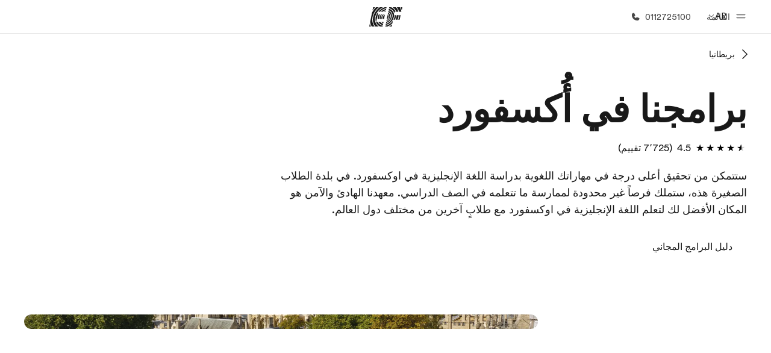

--- FILE ---
content_type: text/javascript
request_url: https://www.ef.com/assetscdn/cefcom-pg-nextjs/sa/_next/static/cefcom-pg-21480871025/_buildManifest.js
body_size: -216
content:
self.__BUILD_MANIFEST=function(e,s,i,t,a,r,c,p,u,v,n,f){return{__rewrites:{afterFiles:[],beforeFiles:[{has:void 0,source:"/assetscdn/cefcom-pg-nextjs/sa//_next/:path+",destination:"/_next/:path+"}],fallback:[]},__routerFilterStatic:{numItems:0,errorRate:1e-4,numBits:0,numHashes:i,bitArray:[]},__routerFilterDynamic:{numItems:0,errorRate:1e-4,numBits:e,numHashes:i,bitArray:[]},"/_error":["static/chunks/pages/_error-fde50cb7f1ab27e0.js"],"/livepreview/pg/api/preview/exit-preview":["static/chunks/pages/livepreview/pg/api/preview/exit-preview-688e2fc341eb2bd8.js"],"/livepreview/pg/api/preview/preview":["static/chunks/pages/livepreview/pg/api/preview/preview-5725e27eabc54085.js"],"/livepreview/pg/[[...slug]]":[t,a,r,c,p,u,v,n,f,"static/chunks/pages/livepreview/pg/[[...slug]]-593bf3559d18e1c3.js"],"/[...slug]":[t,a,r,c,p,u,v,n,f,"static/chunks/pages/[...slug]-5009068f6d6fcb17.js"],sortedPages:["/_app","/_error","/livepreview/pg/api/preview/exit-preview","/livepreview/pg/api/preview/preview","/livepreview/pg/[[...slug]]","/[...slug]"]}}(0,0,NaN,"static/chunks/1156eaf0-5e0c7ca718f573f1.js","static/chunks/e0de314d-ac96e9e6f5844de2.js","static/chunks/553d6146-abf25901c7b3c80c.js","static/chunks/897c3808-be5c5364db208534.js","static/chunks/b8a8df81-e38a8230bbdead89.js","static/chunks/a4f02333-739121e247d2b4ce.js","static/chunks/fec483df-0d0b04e6568db4b1.js","static/chunks/342-04e3c8858581e4b2.js","static/chunks/688-5a16d9e624df4067.js"),self.__BUILD_MANIFEST_CB&&self.__BUILD_MANIFEST_CB();